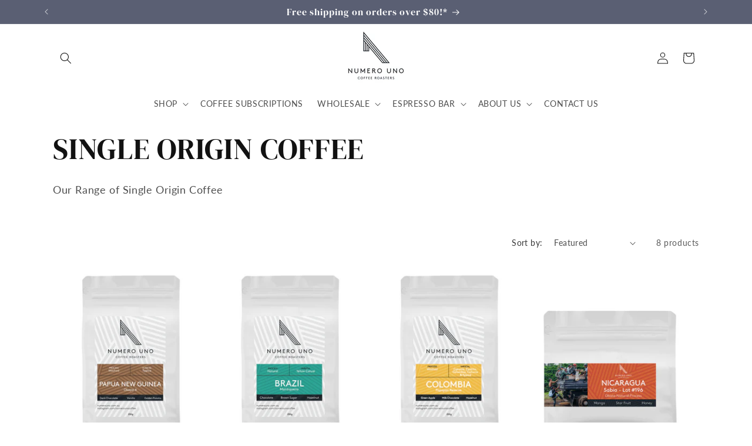

--- FILE ---
content_type: text/javascript; charset=utf-8
request_url: https://cdn.bookthatapp.com/packs/chunks/SearchWidgetContainer-BEvHq7uo.js
body_size: 3288
content:
var F=Object.defineProperty,H=Object.defineProperties;var j=Object.getOwnPropertyDescriptors;var L=Object.getOwnPropertySymbols;var A=Object.prototype.hasOwnProperty,W=Object.prototype.propertyIsEnumerable;var $=(o,e,t)=>e in o?F(o,e,{enumerable:!0,configurable:!0,writable:!0,value:t}):o[e]=t,d=(o,e)=>{for(var t in e||(e={}))A.call(e,t)&&$(o,t,e[t]);if(L)for(var t of L(e))W.call(e,t)&&$(o,t,e[t]);return o},m=(o,e)=>H(o,j(e));import{r as S,R as i}from"../assets/RelayBookThatAppLogo-DA-QD3Q8.js";import{O as Y,a8 as I,A as y,q as x,b as k,d as p,c as U,a9 as q,T as f,P as l,s as G,L as Z,z as J}from"./styled-components.browser.esm--LCUIghZ.js";import{g as h,p as K,h as Q,s as g,c as V,d as X,e as ee}from"./widgets-Bem7N8Fp.js";import{R as te}from"./react-loading-CEiMjkHd.js";import{B as oe}from"./Button-B4v3NyO5.js";import{z as ae}from"./react-datepicker-BTBBiGlT.js";import{i as re}from"./isEmpty-DQXyM0V-.js";import{S as ne}from"./Select-DNphNkC-.js";import"./dayjs_locale_utils--Enkedrn.js";import{S as ie}from"./SmallWidgetContainer-Qxnjy_T6.js";const{setSearchLocations:se,setSelectedLocation:D,onSetAvailabilityProducts:E,onSetLocationLoading:ce,onSetSearchFinish:M,onSetSearchLoading:u,onSetSearchMeta:O,onSetSearchStart:P}=h,le=o=>e=>new Promise((t,a)=>{e(h.onSetLocationLoading(!0)),Y(o).then(r=>{e(h.onSetLocationLoading(!1)),e(h.setSearchLocations(r.locations)),t(r)}).catch(r=>{e(h.onSetLocationLoading(!1)),a(r)})}),de=(o,e)=>t=>new Promise((a,r)=>{t(u(!0)),I(o).then(n=>{t(E(n.products)),t(O(n.meta)),t(u(!1)),e&&e(n),a(n)}).catch(n=>{t(u(!1)),r(n)})}),pe=Object.freeze(Object.defineProperty({__proto__:null,fetchAvailabilityProducts:de,fetchLocations:le,onSetAvailabilityProducts:E,onSetLocationLoading:ce,onSetSearchFinish:M,onSetSearchLoading:u,onSetSearchMeta:O,onSetSearchStart:P,setSearchLocations:se,setSelectedLocation:D},Symbol.toStringTag,{value:"Module"})),he=x.div`${({style:o})=>{var r,n;const e=o&&o.body?o.body.background:"inherit",t=o&&o.body?o.body.color:"inherit",a=o&&o.datepicker;return y`
      margin-top: 15px;
      width: 50%;
      
      .custom-button {
        width: 98%;
        align-items: center;
        background-color: ${e};
        border-radius: 10px;
        border-width: 1px;
        color: ${t};
        display: flex;
        justify-content: center;
        margin: 0 2px;
        min-width: 120px;
        min-height: 45px;
      }
      .custom-button-icon {
        margin: 10px 10px 10px 5px;
      }
      .custom-button-date {
        margin-right: 5px;
      }
      .custom-button-label .label {
        font-size: smaller;
        text-align: left;
      }
      .custom-button-label .date {
        text-align: left;
      }
      .react-datepicker,
      .react-datepicker .react-datepicker__triangle,
      .react-datepicker .react-datepicker__header,
      .react-datepicker .react-datepicker__header .react-datepicker__current-month,
      .react-datepicker .react-datepicker__header .react-datepicker__header__dropdown,
      .react-datepicker .react-datepicker__day {
        background: ${a.backgroundColor};
        color: ${a.color};
      }
      .react-datepicker .react-datepicker__triangle:after {
        border-bottom-color: ${a.backgroundColor};
      }
      .react-datepicker .react-datepicker__navigation-icon:before {
        border-color: ${a.color};
      }
      .react-datepicker .react-datepicker__day.react-datepicker__day--disabled {
        color: ${a.selector.inactive.color};
      }
      .react-datepicker .react-datepicker__day:hover {
        background: ${a.selector.hover.backgroundColor};
        color: ${a.selector.hover.color};
      }
      .react-datepicker .react-datepicker__day.react-datepicker__day--selected {
        background: ${a.selector.active.backgroundColor};
        color: ${a.selector.active.color};
      }
      .react-datepicker .react-datepicker__header .react-datepicker__day-names,
      .react-datepicker .react-datepicker__header .react-datepicker__day-name {
        background-color: ${((r=a.table_head)==null?void 0:r.backgroundColor)||e};
        color: ${((n=a.table_head)==null?void 0:n.color)||t};
      }
      .react-datepicker .react-datepicker__header .react-datepicker__day-names {
        margin-top: 4px;  
      }
      .react-datepicker .react-datepicker__header {
          border-bottom: 0 !important;
      }
    }`}}`;let me=class extends S.Component{onSelect(e){const{finish:t,type:a,onSetSearchFinish:r,onSetSearchStart:n,start:c}=this.props,s=p(e);a==="start"?(n(s),t.isBefore(s)&&r(s)):r(s)}isWithinMinRange(e,t,a){const r=p(e).startOf("day").diff(p(t).startOf("day"),"days");return r>=0&&r<a}render(){const{finish:e,start:t,style:a,translation:r,type:n}=this.props,c=n==="start",s=c?t:e,R=c?"from":"to",{cutOffDays:z,minRangeDays:_,maxRangeDays:w}=K(),B=c?Q(z):t,C=!c&&w>0?t.clone().add(w,"days"):null,N=!c&&_>0?b=>!this.isWithinMinRange(b,t,_):null;return i.createElement(he,{style:a},i.createElement(ae,{selected:(s||p()).toDate(),onSelect:b=>this.onSelect(b),locale:this.props.locale,minDate:B.toDate(),maxDate:C?C.toDate():null,filterDate:N,onCalendarOpen:()=>{this.props.onOpen()},onCalendarClose:()=>{this.props.onClose()},customInput:i.createElement("button",{className:"custom-button"},i.createElement("div",{className:"custom-button-icon"},i.createElement("i",{className:"fa fa-calendar","aria-hidden":"true"})),i.createElement("div",{className:"custom-button-label"},i.createElement("div",{className:"label"},r.key(R)),i.createElement("div",{className:"date"},s.locale(this.props.region).format("MMM DD"))))}))}};const v=k(({search:o,settings:e})=>({style:e.style,start:o.start,finish:o.finish}),o=>({onSetSearchStart:e=>o(P(e)),onSetSearchFinish:e=>o(M(e))}))(me),ue=x.div`${()=>y`
      flex: 2 1 auto;
      min-width: 150px;
      margin: 15px 2px 0 2px;
    }`}`;class ge extends S.Component{onLocationsChange(e){const{locations:t,setSelectedLocation:a}=this.props,r=t.find(n=>n.id===e);a(e===null?null:r)}locationOptions(){return q(this.props.locations,"name").map(({id:e,name:t})=>({label:t,value:e}))}placeholder(){return new f(this.props).key("location")||"Enter Location"}render(){const{selectedLocation:e,styles:t,isDisabled:a,loading:r}=this.props,n=this.locationOptions(),c=re(e)?null:e.id;return i.createElement(ue,null,i.createElement(ne,{onMenuOpen:this.props.onMenuOpen,onMenuClose:this.props.onMenuClose,placeholder:this.placeholder(),styles:t,value:c,options:n,isDisabled:a,isSearchable:!0,isClearable:!0,allowSelectOption:!0,isLoading:r,components:{IndicatorSeparator:()=>null,DropdownIndicator:()=>null},onChange:s=>this.onLocationsChange(s)}))}}const be=k(({search:o,settings:{style:e={},translation:t={},defaultTranslation:a={}}})=>({locations:o.locations,loading:o.locationLoading,selectedLocation:o.selectedLocation,styles:U(e.select,!1,!0),translation:t,defaultTranslation:a}),o=>({setSelectedLocation:e=>o(D(e))}))(ge),fe=x.div`${o=>{const{styles:e}=o,{color:t,inputsBorderRadius:a,calendarBorderRadius:r,calendarCellsBorderRadius:n,buttonsBorderRadius:c}=e.body||{},{widgetContainerBorderRadius:s}=e.container||{};return y`
      input, select, textarea {
        border-radius: ${a}px !important;
      }
      
      button {
        border-radius: ${c}px !important;
      }
       
      .styled-select {
        .bta-react-select__control {
          border-radius: ${a}px;
        }

        span[class$="indicatorSeparator"] {
          background-color: ${t};
        }
        svg[class$="Svg"] {
          color: ${t};
        }
      }
      .react-datepicker {
        .react-datepicker__day-names {
          border-radius: ${r}px;
        }
        .react-datepicker__day {
          border-radius: ${n}px;
        }
      }
      .filter-container {
        border-radius: ${s}px;
      }
    `}}`;class T extends S.Component{constructor(e){super(e),this.FilterContainer=i.createRef(),this.state={containerHeight:e.setting.mode==="inline"?"fit-content":"310px",isFetchedProduct:!1,locale:null}}componentDidMount(){const{searchActions:{fetchLocations:e},setting:{max_width:t}}=this.props;e&&e({per:100});const a=this.FilterContainer.current,r=a&&a.clientHeight?a.clientHeight+15:75;this.resize(t,r);const{onTrigger:n}=this.props;n&&n("widgetDidMount",this.buttonDetails()),window.addEventListener("resize",this.modifyHeight.bind(this)),this.setLocale()}setLocale(){const e=p().locale(this.props.region).localeData(),t=e.months(),a=e.weekdaysMin(),r={localize:{day:n=>a[n],month:n=>t[n]},formatLong:{date:()=>"mm/dd/yyyy"}};this.setState({locale:r})}componentDidUpdate(){const{setting:{max_width:e}}=this.props;this.modifyWidth(e)}resize(e,t){const{onTrigger:a}=this.props;a&&a("resize",[`${e}px`,`${t}px`])}modifyWidth(e){const{onTrigger:t}=this.props;t&&t("resize",[`${e}px`])}modifyHeight(){const{onTrigger:e}=this.props,t=this.FilterContainer.current,a=t&&t.clientHeight?t.clientHeight+15:75;e&&e("resize",[null,`${a}px`])}buttonDetails(){const{style:{body:e={},button:t={}}}=this.props;return{label:new f(this.props).key("popUpButton"),styles:`
        .bta-widget-show-button:hover {
          background-image: initial !important;
          box-shadow: 0px 0px 6px 1px rgb(0 0 0 / 75%);
          // color: ${t.hover.color};
        }
        .bta-widget-show-button {
          color: ${t.color};
          background-color: ${t.backgroundColor};
          border: 1px solid transparent;
          border-radius: 2px;
          font-family: ${e.fontFamily};
          font-size: calc(16px + 4px);
          font-weight: 700;
          line-height: normal;
          min-width: 110px;
          padding: 9px;
          white-space: pre-wrap;
        }
      `}}onSubmit(){const{onTrigger:e}=this.props;e&&e("replace",this.buildParams())}buildParams(){const{finish:e,selectedLocation:t,start:a}=this.props,r={start:a.format("YYYY-MM-DD"),finish:e.format("YYYY-MM-DD")};return t&&(r.locations=t.name),new URLSearchParams(r).toString()}onOpen(){this.setState({containerHeight:310})}onClose(){this.setState({containerHeight:this.props.setting.mode==="inline"?"fit-content":"310px"})}render(){const{loading:e,region:t,setting:a,style:r}=this.props,{locale:n}=this.state,c=G(a.show_location_chooser),s=new f(this.props);return i.createElement(fe,{styles:r},i.createElement("div",{className:"search-container center",style:m(d(d({},r.body),r.boxShadow),{background:"none",height:this.state.containerHeight})},i.createElement("div",{className:"filter-container",style:d({},r.body),ref:this.FilterContainer},c&&i.createElement("div",{style:{width:"100%"}},i.createElement(be,{onMenuOpen:this.onOpen.bind(this),onMenuClose:this.onClose.bind(this)})),i.createElement("div",{className:"general-filter-container"},i.createElement("div",{className:"datepickers-container"},i.createElement(v,{onOpen:this.onOpen.bind(this),onClose:this.onClose.bind(this),region:t,locale:n,translation:s,type:"start"}),i.createElement(v,{onOpen:this.onOpen.bind(this),onClose:this.onClose.bind(this),region:t,locale:n,translation:s,type:"finish"})),i.createElement(oe,{styled:m(d({},r.button),{margin:"15px 2px 10px 2px"}),truncate:!0,className:"search-button mt15",onClick:this.onSubmit.bind(this)},e?i.createElement(te,{type:"bubbles",color:r.body?r.body.color:null,height:25,width:25}):s.key("searchButton"))))))}}T.propTypes={timeZone:l.string,xPropMode:l.string,translation:l.object,defaultTranslation:l.object,setting:l.shape({number_of_events:l.string,filter_tags:l.arrayOf(l.object)}),defaultSetting:l.object,products:l.arrayOf(l.object),onTrigger:l.any};const Se=({settings:o,search:e})=>m(d(d({},o),e),{xPropMode:window.xprops.data.mode,onTrigger:window.xprops.onTrigger}),ye=o=>({searchActions:Z(d({},pe),o)}),xe=k(Se,ye)(T);class Te extends ie{render(){return i.createElement("div",null,i.createElement(J,{store:g},i.createElement(xe,d({},this.props))))}}window.changeStyle=o=>g.dispatch(V(o));window.changeTranslation=(o,e)=>{g.dispatch(X({key:o,value:e}))};window.changeSetting=(o,e)=>g.dispatch(ee({key:o,value:e}));export{Te as S};
//# sourceMappingURL=SearchWidgetContainer-BEvHq7uo.js.map
